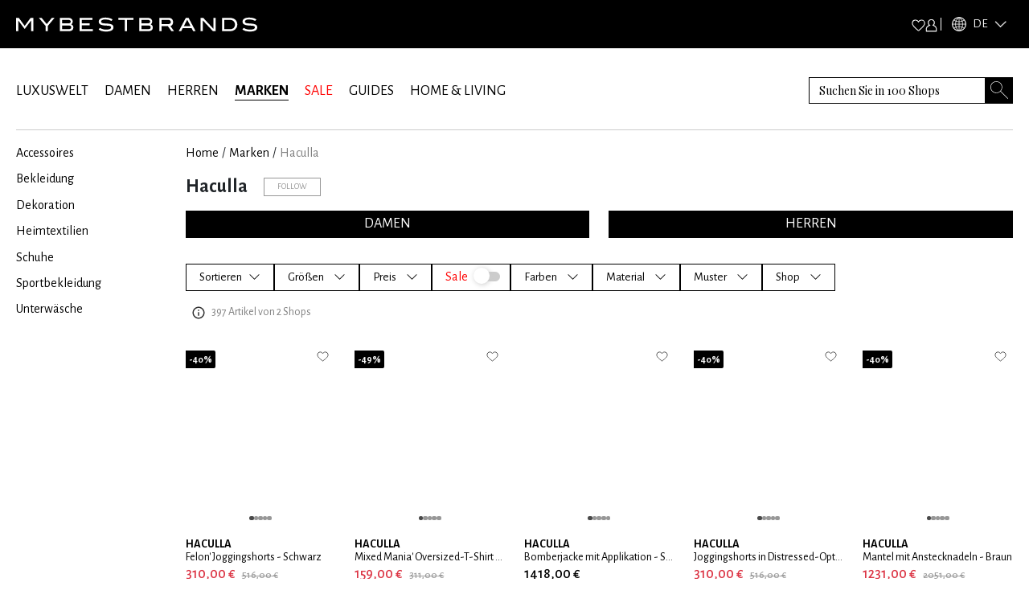

--- FILE ---
content_type: text/x-component
request_url: https://www.mybestbrands.de/marken/haculla/?gender=male&_rsc=uwebu
body_size: 30
content:
0:["DVZwfgAJWthd34s5C1uWv",[["children",["locale","de","d"],"children","list","children",["slug","haculla","d"],"children","__PAGE__?{\"gender\":\"male\",\"pageType\":\"brands\"}",["__PAGE__?{\"gender\":\"male\",\"pageType\":\"brands\"}",{}],null,null]]]


--- FILE ---
content_type: text/x-component
request_url: https://www.mybestbrands.de/marken/haculla/?gender=female&_rsc=uwebu
body_size: 13
content:
0:["DVZwfgAJWthd34s5C1uWv",[["children",["locale","de","d"],"children","list","children",["slug","haculla","d"],"children","__PAGE__?{\"gender\":\"female\",\"pageType\":\"brands\"}",["__PAGE__?{\"gender\":\"female\",\"pageType\":\"brands\"}",{}],null,null]]]
